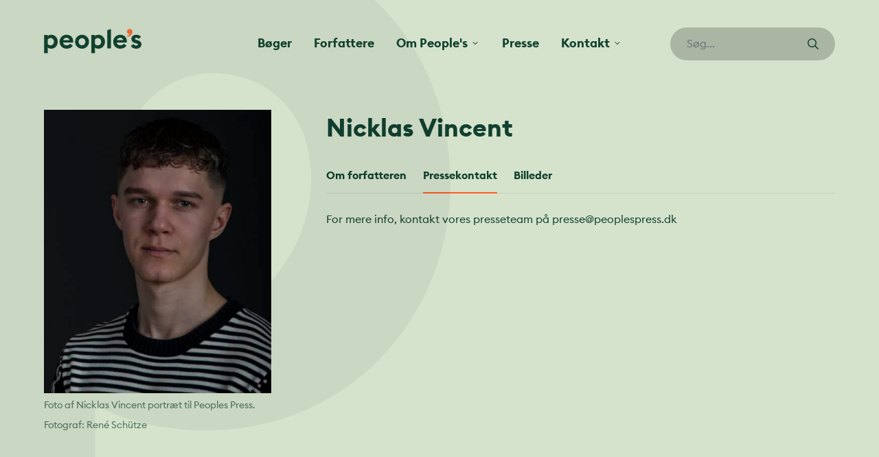

--- FILE ---
content_type: text/html; charset=UTF-8
request_url: https://peoplespress.dk/forfattere/nicklas-vincent-2/
body_size: 15237
content:
<!doctype html>
<html dir="ltr" lang="da">
<head>

	<meta charset="utf-8">
	<meta name="viewport" content="width=device-width, initial-scale=1, maximum-scale=1">

	
		<!-- All in One SEO 4.5.2.1 - aioseo.com -->
		<meta name="robots" content="max-image-preview:large" />
		<link rel="canonical" href="https://peoplespress.dk/forfattere/nicklas-vincent-2/" />
		<meta name="generator" content="All in One SEO (AIOSEO) 4.5.2.1" />
		<meta property="og:locale" content="da_DK" />
		<meta property="og:site_name" content="People&#039;s -" />
		<meta property="og:type" content="article" />
		<meta property="og:title" content="Nicklas Vincent - People&#039;s" />
		<meta property="og:url" content="https://peoplespress.dk/forfattere/nicklas-vincent-2/" />
		<meta property="article:published_time" content="2023-10-11T00:19:03+00:00" />
		<meta property="article:modified_time" content="2023-10-11T00:19:03+00:00" />
		<meta name="twitter:card" content="summary_large_image" />
		<meta name="twitter:title" content="Nicklas Vincent - People&#039;s" />
		<script type="application/ld+json" class="aioseo-schema">
			{"@context":"https:\/\/schema.org","@graph":[{"@type":"BreadcrumbList","@id":"https:\/\/peoplespress.dk\/forfattere\/nicklas-vincent-2\/#breadcrumblist","itemListElement":[{"@type":"ListItem","@id":"https:\/\/peoplespress.dk\/#listItem","position":1,"name":"Home","item":"https:\/\/peoplespress.dk\/","nextItem":"https:\/\/peoplespress.dk\/forfattere\/nicklas-vincent-2\/#listItem"},{"@type":"ListItem","@id":"https:\/\/peoplespress.dk\/forfattere\/nicklas-vincent-2\/#listItem","position":2,"name":"Nicklas Vincent","previousItem":"https:\/\/peoplespress.dk\/#listItem"}]},{"@type":"Organization","@id":"https:\/\/peoplespress.dk\/#organization","name":"People's","url":"https:\/\/peoplespress.dk\/"},{"@type":"Person","@id":"https:\/\/peoplespress.dk\/author\/mikkeltschentscher\/#author","url":"https:\/\/peoplespress.dk\/author\/mikkeltschentscher\/","name":"mikkeltschentscher","image":{"@type":"ImageObject","@id":"https:\/\/peoplespress.dk\/forfattere\/nicklas-vincent-2\/#authorImage","url":"https:\/\/secure.gravatar.com\/avatar\/ceba95279b935953a9ee866d35ffc01a?s=96&d=mm&r=g","width":96,"height":96,"caption":"mikkeltschentscher"}},{"@type":"WebPage","@id":"https:\/\/peoplespress.dk\/forfattere\/nicklas-vincent-2\/#webpage","url":"https:\/\/peoplespress.dk\/forfattere\/nicklas-vincent-2\/","name":"Nicklas Vincent - People's","inLanguage":"da-DK","isPartOf":{"@id":"https:\/\/peoplespress.dk\/#website"},"breadcrumb":{"@id":"https:\/\/peoplespress.dk\/forfattere\/nicklas-vincent-2\/#breadcrumblist"},"author":{"@id":"https:\/\/peoplespress.dk\/author\/mikkeltschentscher\/#author"},"creator":{"@id":"https:\/\/peoplespress.dk\/author\/mikkeltschentscher\/#author"},"image":{"@type":"ImageObject","url":"https:\/\/peoplespress.dk\/wp-content\/uploads\/2023\/08\/att62uxsoorjfcky2.jpg","@id":"https:\/\/peoplespress.dk\/forfattere\/nicklas-vincent-2\/#mainImage","width":2560,"height":3561,"caption":"Nicklas Vincent portr\u00e6t til Peoples Press."},"primaryImageOfPage":{"@id":"https:\/\/peoplespress.dk\/forfattere\/nicklas-vincent-2\/#mainImage"},"datePublished":"2023-10-11T00:19:03+02:00","dateModified":"2023-10-11T00:19:03+02:00"},{"@type":"WebSite","@id":"https:\/\/peoplespress.dk\/#website","url":"https:\/\/peoplespress.dk\/","name":"People's","inLanguage":"da-DK","publisher":{"@id":"https:\/\/peoplespress.dk\/#organization"}}]}
		</script>
		<!-- All in One SEO -->


	<!-- This site is optimized with the Yoast SEO plugin v21.7 - https://yoast.com/wordpress/plugins/seo/ -->
	<title>Nicklas Vincent - People&#039;s</title>
	<link rel="canonical" href="https://peoplespress.dk/forfattere/nicklas-vincent-2/" />
	<meta property="og:locale" content="da_DK" />
	<meta property="og:type" content="article" />
	<meta property="og:title" content="Nicklas Vincent - People&#039;s" />
	<meta property="og:url" content="https://peoplespress.dk/forfattere/nicklas-vincent-2/" />
	<meta property="og:site_name" content="People&#039;s" />
	<meta property="og:image" content="https://peoplespress.dk/wp-content/uploads/2023/08/att62uxsoorjfcky2-1438x2000.jpg" />
	<meta property="og:image:width" content="1438" />
	<meta property="og:image:height" content="2000" />
	<meta property="og:image:type" content="image/jpeg" />
	<meta name="twitter:card" content="summary_large_image" />
	<script type="application/ld+json" class="yoast-schema-graph">{"@context":"https://schema.org","@graph":[{"@type":"WebPage","@id":"https://peoplespress.dk/forfattere/nicklas-vincent-2/","url":"https://peoplespress.dk/forfattere/nicklas-vincent-2/","name":"Nicklas Vincent - People&#039;s","isPartOf":{"@id":"https://peoplespress.dk/#website"},"primaryImageOfPage":{"@id":"https://peoplespress.dk/forfattere/nicklas-vincent-2/#primaryimage"},"image":{"@id":"https://peoplespress.dk/forfattere/nicklas-vincent-2/#primaryimage"},"thumbnailUrl":"https://peoplespress.dk/wp-content/uploads/2023/08/att62uxsoorjfcky2.jpg","datePublished":"2023-10-11T00:19:03+00:00","dateModified":"2023-10-11T00:19:03+00:00","breadcrumb":{"@id":"https://peoplespress.dk/forfattere/nicklas-vincent-2/#breadcrumb"},"inLanguage":"da-DK","potentialAction":[{"@type":"ReadAction","target":["https://peoplespress.dk/forfattere/nicklas-vincent-2/"]}]},{"@type":"ImageObject","inLanguage":"da-DK","@id":"https://peoplespress.dk/forfattere/nicklas-vincent-2/#primaryimage","url":"https://peoplespress.dk/wp-content/uploads/2023/08/att62uxsoorjfcky2.jpg","contentUrl":"https://peoplespress.dk/wp-content/uploads/2023/08/att62uxsoorjfcky2.jpg","width":2560,"height":3561,"caption":"Nicklas Vincent portræt til Peoples Press."},{"@type":"BreadcrumbList","@id":"https://peoplespress.dk/forfattere/nicklas-vincent-2/#breadcrumb","itemListElement":[{"@type":"ListItem","position":1,"name":"Hjem","item":"https://peoplespress.dk/"},{"@type":"ListItem","position":2,"name":"Forfattere","item":"https://peoplespress.dk/forfattere/"},{"@type":"ListItem","position":3,"name":"Nicklas Vincent"}]},{"@type":"WebSite","@id":"https://peoplespress.dk/#website","url":"https://peoplespress.dk/","name":"People&#039;s","description":"","potentialAction":[{"@type":"SearchAction","target":{"@type":"EntryPoint","urlTemplate":"https://peoplespress.dk/?s={search_term_string}"},"query-input":"required name=search_term_string"}],"inLanguage":"da-DK"}]}</script>
	<!-- / Yoast SEO plugin. -->


<script type='application/javascript'>console.log('PixelYourSite Free version 9.4.7.1');</script>
		<!-- This site uses the Google Analytics by MonsterInsights plugin v9.11.1 - Using Analytics tracking - https://www.monsterinsights.com/ -->
							<script src="//www.googletagmanager.com/gtag/js?id=G-6M3TMHYVFR"  data-cfasync="false" data-wpfc-render="false" type="text/javascript" async></script>
			<script data-cfasync="false" data-wpfc-render="false" type="text/javascript">
				var mi_version = '9.11.1';
				var mi_track_user = true;
				var mi_no_track_reason = '';
								var MonsterInsightsDefaultLocations = {"page_location":"https:\/\/peoplespress.dk\/forfattere\/nicklas-vincent-2\/"};
								if ( typeof MonsterInsightsPrivacyGuardFilter === 'function' ) {
					var MonsterInsightsLocations = (typeof MonsterInsightsExcludeQuery === 'object') ? MonsterInsightsPrivacyGuardFilter( MonsterInsightsExcludeQuery ) : MonsterInsightsPrivacyGuardFilter( MonsterInsightsDefaultLocations );
				} else {
					var MonsterInsightsLocations = (typeof MonsterInsightsExcludeQuery === 'object') ? MonsterInsightsExcludeQuery : MonsterInsightsDefaultLocations;
				}

								var disableStrs = [
										'ga-disable-G-6M3TMHYVFR',
									];

				/* Function to detect opted out users */
				function __gtagTrackerIsOptedOut() {
					for (var index = 0; index < disableStrs.length; index++) {
						if (document.cookie.indexOf(disableStrs[index] + '=true') > -1) {
							return true;
						}
					}

					return false;
				}

				/* Disable tracking if the opt-out cookie exists. */
				if (__gtagTrackerIsOptedOut()) {
					for (var index = 0; index < disableStrs.length; index++) {
						window[disableStrs[index]] = true;
					}
				}

				/* Opt-out function */
				function __gtagTrackerOptout() {
					for (var index = 0; index < disableStrs.length; index++) {
						document.cookie = disableStrs[index] + '=true; expires=Thu, 31 Dec 2099 23:59:59 UTC; path=/';
						window[disableStrs[index]] = true;
					}
				}

				if ('undefined' === typeof gaOptout) {
					function gaOptout() {
						__gtagTrackerOptout();
					}
				}
								window.dataLayer = window.dataLayer || [];

				window.MonsterInsightsDualTracker = {
					helpers: {},
					trackers: {},
				};
				if (mi_track_user) {
					function __gtagDataLayer() {
						dataLayer.push(arguments);
					}

					function __gtagTracker(type, name, parameters) {
						if (!parameters) {
							parameters = {};
						}

						if (parameters.send_to) {
							__gtagDataLayer.apply(null, arguments);
							return;
						}

						if (type === 'event') {
														parameters.send_to = monsterinsights_frontend.v4_id;
							var hookName = name;
							if (typeof parameters['event_category'] !== 'undefined') {
								hookName = parameters['event_category'] + ':' + name;
							}

							if (typeof MonsterInsightsDualTracker.trackers[hookName] !== 'undefined') {
								MonsterInsightsDualTracker.trackers[hookName](parameters);
							} else {
								__gtagDataLayer('event', name, parameters);
							}
							
						} else {
							__gtagDataLayer.apply(null, arguments);
						}
					}

					__gtagTracker('js', new Date());
					__gtagTracker('set', {
						'developer_id.dZGIzZG': true,
											});
					if ( MonsterInsightsLocations.page_location ) {
						__gtagTracker('set', MonsterInsightsLocations);
					}
										__gtagTracker('config', 'G-6M3TMHYVFR', {"forceSSL":"true","link_attribution":"true"} );
										window.gtag = __gtagTracker;										(function () {
						/* https://developers.google.com/analytics/devguides/collection/analyticsjs/ */
						/* ga and __gaTracker compatibility shim. */
						var noopfn = function () {
							return null;
						};
						var newtracker = function () {
							return new Tracker();
						};
						var Tracker = function () {
							return null;
						};
						var p = Tracker.prototype;
						p.get = noopfn;
						p.set = noopfn;
						p.send = function () {
							var args = Array.prototype.slice.call(arguments);
							args.unshift('send');
							__gaTracker.apply(null, args);
						};
						var __gaTracker = function () {
							var len = arguments.length;
							if (len === 0) {
								return;
							}
							var f = arguments[len - 1];
							if (typeof f !== 'object' || f === null || typeof f.hitCallback !== 'function') {
								if ('send' === arguments[0]) {
									var hitConverted, hitObject = false, action;
									if ('event' === arguments[1]) {
										if ('undefined' !== typeof arguments[3]) {
											hitObject = {
												'eventAction': arguments[3],
												'eventCategory': arguments[2],
												'eventLabel': arguments[4],
												'value': arguments[5] ? arguments[5] : 1,
											}
										}
									}
									if ('pageview' === arguments[1]) {
										if ('undefined' !== typeof arguments[2]) {
											hitObject = {
												'eventAction': 'page_view',
												'page_path': arguments[2],
											}
										}
									}
									if (typeof arguments[2] === 'object') {
										hitObject = arguments[2];
									}
									if (typeof arguments[5] === 'object') {
										Object.assign(hitObject, arguments[5]);
									}
									if ('undefined' !== typeof arguments[1].hitType) {
										hitObject = arguments[1];
										if ('pageview' === hitObject.hitType) {
											hitObject.eventAction = 'page_view';
										}
									}
									if (hitObject) {
										action = 'timing' === arguments[1].hitType ? 'timing_complete' : hitObject.eventAction;
										hitConverted = mapArgs(hitObject);
										__gtagTracker('event', action, hitConverted);
									}
								}
								return;
							}

							function mapArgs(args) {
								var arg, hit = {};
								var gaMap = {
									'eventCategory': 'event_category',
									'eventAction': 'event_action',
									'eventLabel': 'event_label',
									'eventValue': 'event_value',
									'nonInteraction': 'non_interaction',
									'timingCategory': 'event_category',
									'timingVar': 'name',
									'timingValue': 'value',
									'timingLabel': 'event_label',
									'page': 'page_path',
									'location': 'page_location',
									'title': 'page_title',
									'referrer' : 'page_referrer',
								};
								for (arg in args) {
																		if (!(!args.hasOwnProperty(arg) || !gaMap.hasOwnProperty(arg))) {
										hit[gaMap[arg]] = args[arg];
									} else {
										hit[arg] = args[arg];
									}
								}
								return hit;
							}

							try {
								f.hitCallback();
							} catch (ex) {
							}
						};
						__gaTracker.create = newtracker;
						__gaTracker.getByName = newtracker;
						__gaTracker.getAll = function () {
							return [];
						};
						__gaTracker.remove = noopfn;
						__gaTracker.loaded = true;
						window['__gaTracker'] = __gaTracker;
					})();
									} else {
										console.log("");
					(function () {
						function __gtagTracker() {
							return null;
						}

						window['__gtagTracker'] = __gtagTracker;
						window['gtag'] = __gtagTracker;
					})();
									}
			</script>
							<!-- / Google Analytics by MonsterInsights -->
		<link rel='stylesheet' id='sbr_styles-css' href='https://peoplespress.dk/wp-content/plugins/reviews-feed/assets/css/sbr-styles.css?ver=1.1' type='text/css' media='all' />
<link rel='stylesheet' id='sbi_styles-css' href='https://peoplespress.dk/wp-content/plugins/instagram-feed/css/sbi-styles.min.css?ver=6.2.7' type='text/css' media='all' />
<link rel='stylesheet' id='qligg-swiper-css' href='https://peoplespress.dk/wp-content/plugins/insta-gallery/assets/frontend/swiper/swiper.min.css?ver=4.2.5' type='text/css' media='all' />
<link rel='stylesheet' id='qligg-frontend-css' href='https://peoplespress.dk/wp-content/plugins/insta-gallery/build/frontend/css/style.css?ver=4.2.5' type='text/css' media='all' />
<link rel='stylesheet' id='buttons-css' href='https://peoplespress.dk/wp-includes/css/buttons.min.css?ver=6.6.4' type='text/css' media='all' />
<link rel='stylesheet' id='dashicons-css' href='https://peoplespress.dk/wp-includes/css/dashicons.min.css?ver=6.6.4' type='text/css' media='all' />
<link rel='stylesheet' id='mediaelement-css' href='https://peoplespress.dk/wp-includes/js/mediaelement/mediaelementplayer-legacy.min.css?ver=4.2.17' type='text/css' media='all' />
<link rel='stylesheet' id='wp-mediaelement-css' href='https://peoplespress.dk/wp-includes/js/mediaelement/wp-mediaelement.min.css?ver=6.6.4' type='text/css' media='all' />
<link rel='stylesheet' id='media-views-css' href='https://peoplespress.dk/wp-includes/css/media-views.min.css?ver=6.6.4' type='text/css' media='all' />
<link rel='stylesheet' id='wp-components-css' href='https://peoplespress.dk/wp-includes/css/dist/components/style.min.css?ver=6.6.4' type='text/css' media='all' />
<link rel='stylesheet' id='wp-preferences-css' href='https://peoplespress.dk/wp-includes/css/dist/preferences/style.min.css?ver=6.6.4' type='text/css' media='all' />
<link rel='stylesheet' id='wp-block-editor-css' href='https://peoplespress.dk/wp-includes/css/dist/block-editor/style.min.css?ver=6.6.4' type='text/css' media='all' />
<link rel='stylesheet' id='wp-reusable-blocks-css' href='https://peoplespress.dk/wp-includes/css/dist/reusable-blocks/style.min.css?ver=6.6.4' type='text/css' media='all' />
<link rel='stylesheet' id='wp-patterns-css' href='https://peoplespress.dk/wp-includes/css/dist/patterns/style.min.css?ver=6.6.4' type='text/css' media='all' />
<link rel='stylesheet' id='wp-editor-css' href='https://peoplespress.dk/wp-includes/css/dist/editor/style.min.css?ver=6.6.4' type='text/css' media='all' />
<link rel='stylesheet' id='qligg-backend-css' href='https://peoplespress.dk/wp-content/plugins/insta-gallery/build/backend/css/style.css?ver=4.2.5' type='text/css' media='all' />
<style id='classic-theme-styles-inline-css' type='text/css'>
/*! This file is auto-generated */
.wp-block-button__link{color:#fff;background-color:#32373c;border-radius:9999px;box-shadow:none;text-decoration:none;padding:calc(.667em + 2px) calc(1.333em + 2px);font-size:1.125em}.wp-block-file__button{background:#32373c;color:#fff;text-decoration:none}
</style>
<style id='global-styles-inline-css' type='text/css'>
:root{--wp--preset--aspect-ratio--square: 1;--wp--preset--aspect-ratio--4-3: 4/3;--wp--preset--aspect-ratio--3-4: 3/4;--wp--preset--aspect-ratio--3-2: 3/2;--wp--preset--aspect-ratio--2-3: 2/3;--wp--preset--aspect-ratio--16-9: 16/9;--wp--preset--aspect-ratio--9-16: 9/16;--wp--preset--gradient--vivid-cyan-blue-to-vivid-purple: linear-gradient(135deg,rgba(6,147,227,1) 0%,rgb(155,81,224) 100%);--wp--preset--gradient--light-green-cyan-to-vivid-green-cyan: linear-gradient(135deg,rgb(122,220,180) 0%,rgb(0,208,130) 100%);--wp--preset--gradient--luminous-vivid-amber-to-luminous-vivid-orange: linear-gradient(135deg,rgba(252,185,0,1) 0%,rgba(255,105,0,1) 100%);--wp--preset--gradient--luminous-vivid-orange-to-vivid-red: linear-gradient(135deg,rgba(255,105,0,1) 0%,rgb(207,46,46) 100%);--wp--preset--gradient--very-light-gray-to-cyan-bluish-gray: linear-gradient(135deg,rgb(238,238,238) 0%,rgb(169,184,195) 100%);--wp--preset--gradient--cool-to-warm-spectrum: linear-gradient(135deg,rgb(74,234,220) 0%,rgb(151,120,209) 20%,rgb(207,42,186) 40%,rgb(238,44,130) 60%,rgb(251,105,98) 80%,rgb(254,248,76) 100%);--wp--preset--gradient--blush-light-purple: linear-gradient(135deg,rgb(255,206,236) 0%,rgb(152,150,240) 100%);--wp--preset--gradient--blush-bordeaux: linear-gradient(135deg,rgb(254,205,165) 0%,rgb(254,45,45) 50%,rgb(107,0,62) 100%);--wp--preset--gradient--luminous-dusk: linear-gradient(135deg,rgb(255,203,112) 0%,rgb(199,81,192) 50%,rgb(65,88,208) 100%);--wp--preset--gradient--pale-ocean: linear-gradient(135deg,rgb(255,245,203) 0%,rgb(182,227,212) 50%,rgb(51,167,181) 100%);--wp--preset--gradient--electric-grass: linear-gradient(135deg,rgb(202,248,128) 0%,rgb(113,206,126) 100%);--wp--preset--gradient--midnight: linear-gradient(135deg,rgb(2,3,129) 0%,rgb(40,116,252) 100%);--wp--preset--font-size--small: 13px;--wp--preset--font-size--medium: 20px;--wp--preset--font-size--large: 36px;--wp--preset--font-size--x-large: 42px;--wp--preset--font-size--lead: 22px;--wp--preset--spacing--20: 0.44rem;--wp--preset--spacing--30: 0.67rem;--wp--preset--spacing--40: 1rem;--wp--preset--spacing--50: 1.5rem;--wp--preset--spacing--60: 2.25rem;--wp--preset--spacing--70: 3.38rem;--wp--preset--spacing--80: 5.06rem;--wp--preset--shadow--natural: 6px 6px 9px rgba(0, 0, 0, 0.2);--wp--preset--shadow--deep: 12px 12px 50px rgba(0, 0, 0, 0.4);--wp--preset--shadow--sharp: 6px 6px 0px rgba(0, 0, 0, 0.2);--wp--preset--shadow--outlined: 6px 6px 0px -3px rgba(255, 255, 255, 1), 6px 6px rgba(0, 0, 0, 1);--wp--preset--shadow--crisp: 6px 6px 0px rgba(0, 0, 0, 1);}:where(.is-layout-flex){gap: 0.5em;}:where(.is-layout-grid){gap: 0.5em;}body .is-layout-flex{display: flex;}.is-layout-flex{flex-wrap: wrap;align-items: center;}.is-layout-flex > :is(*, div){margin: 0;}body .is-layout-grid{display: grid;}.is-layout-grid > :is(*, div){margin: 0;}:where(.wp-block-columns.is-layout-flex){gap: 2em;}:where(.wp-block-columns.is-layout-grid){gap: 2em;}:where(.wp-block-post-template.is-layout-flex){gap: 1.25em;}:where(.wp-block-post-template.is-layout-grid){gap: 1.25em;}.has-vivid-cyan-blue-to-vivid-purple-gradient-background{background: var(--wp--preset--gradient--vivid-cyan-blue-to-vivid-purple) !important;}.has-light-green-cyan-to-vivid-green-cyan-gradient-background{background: var(--wp--preset--gradient--light-green-cyan-to-vivid-green-cyan) !important;}.has-luminous-vivid-amber-to-luminous-vivid-orange-gradient-background{background: var(--wp--preset--gradient--luminous-vivid-amber-to-luminous-vivid-orange) !important;}.has-luminous-vivid-orange-to-vivid-red-gradient-background{background: var(--wp--preset--gradient--luminous-vivid-orange-to-vivid-red) !important;}.has-very-light-gray-to-cyan-bluish-gray-gradient-background{background: var(--wp--preset--gradient--very-light-gray-to-cyan-bluish-gray) !important;}.has-cool-to-warm-spectrum-gradient-background{background: var(--wp--preset--gradient--cool-to-warm-spectrum) !important;}.has-blush-light-purple-gradient-background{background: var(--wp--preset--gradient--blush-light-purple) !important;}.has-blush-bordeaux-gradient-background{background: var(--wp--preset--gradient--blush-bordeaux) !important;}.has-luminous-dusk-gradient-background{background: var(--wp--preset--gradient--luminous-dusk) !important;}.has-pale-ocean-gradient-background{background: var(--wp--preset--gradient--pale-ocean) !important;}.has-electric-grass-gradient-background{background: var(--wp--preset--gradient--electric-grass) !important;}.has-midnight-gradient-background{background: var(--wp--preset--gradient--midnight) !important;}.has-small-font-size{font-size: var(--wp--preset--font-size--small) !important;}.has-medium-font-size{font-size: var(--wp--preset--font-size--medium) !important;}.has-large-font-size{font-size: var(--wp--preset--font-size--large) !important;}.has-x-large-font-size{font-size: var(--wp--preset--font-size--x-large) !important;}
:where(.wp-block-post-template.is-layout-flex){gap: 1.25em;}:where(.wp-block-post-template.is-layout-grid){gap: 1.25em;}
:where(.wp-block-columns.is-layout-flex){gap: 2em;}:where(.wp-block-columns.is-layout-grid){gap: 2em;}
:root :where(.wp-block-pullquote){font-size: 1.5em;line-height: 1.6;}
</style>
<link rel='stylesheet' id='ctf_styles-css' href='https://peoplespress.dk/wp-content/plugins/custom-twitter-feeds/css/ctf-styles.min.css?ver=2.2.1' type='text/css' media='all' />
<link rel='stylesheet' id='cff-css' href='https://peoplespress.dk/wp-content/plugins/custom-facebook-feed/assets/css/cff-style.min.css?ver=4.2.1' type='text/css' media='all' />
<link rel='stylesheet' id='sb-font-awesome-css' href='https://maxcdn.bootstrapcdn.com/font-awesome/4.7.0/css/font-awesome.min.css?ver=6.6.4' type='text/css' media='all' />
<link rel='stylesheet' id='app-css' href='https://peoplespress.dk/wp-content/themes/peoplespress.dk/dist/styles/app.min.css?ver=0.9.9' type='text/css' media='all' />
<script type="text/javascript" src="https://peoplespress.dk/wp-content/plugins/google-analytics-for-wordpress/assets/js/frontend-gtag.min.js?ver=9.11.1" id="monsterinsights-frontend-script-js" async="async" data-wp-strategy="async"></script>
<script data-cfasync="false" data-wpfc-render="false" type="text/javascript" id='monsterinsights-frontend-script-js-extra'>/* <![CDATA[ */
var monsterinsights_frontend = {"js_events_tracking":"true","download_extensions":"doc,pdf,ppt,zip,xls,docx,pptx,xlsx","inbound_paths":"[{\"path\":\"\\\/go\\\/\",\"label\":\"affiliate\"},{\"path\":\"\\\/recommend\\\/\",\"label\":\"affiliate\"}]","home_url":"https:\/\/peoplespress.dk","hash_tracking":"false","v4_id":"G-6M3TMHYVFR"};/* ]]> */
</script>
<script type="text/javascript" src="https://peoplespress.dk/wp-includes/js/jquery/jquery.min.js?ver=3.7.1" id="jquery-core-js"></script>
<script type="text/javascript" src="https://peoplespress.dk/wp-includes/js/jquery/jquery-migrate.min.js?ver=3.4.1" id="jquery-migrate-js"></script>
<script type="text/javascript" src="https://peoplespress.dk/wp-content/plugins/pixelyoursite/dist/scripts/jquery.bind-first-0.2.3.min.js?ver=6.6.4" id="jquery-bind-first-js"></script>
<script type="text/javascript" src="https://peoplespress.dk/wp-content/plugins/pixelyoursite/dist/scripts/js.cookie-2.1.3.min.js?ver=2.1.3" id="js-cookie-pys-js"></script>
<script type="text/javascript" id="pys-js-extra">
/* <![CDATA[ */
var pysOptions = {"staticEvents":{"facebook":{"init_event":[{"delay":0,"type":"static","name":"PageView","pixelIds":["2182113018719293"],"eventID":"74e5d4b9-867c-4499-91ce-10116f2fb4db","params":{"page_title":"Nicklas Vincent","post_type":"pp_author","post_id":90187,"plugin":"PixelYourSite","user_role":"guest","event_url":"peoplespress.dk\/forfattere\/nicklas-vincent-2\/"},"e_id":"init_event","ids":[],"hasTimeWindow":false,"timeWindow":0,"woo_order":"","edd_order":""}]}},"dynamicEvents":[],"triggerEvents":[],"triggerEventTypes":[],"facebook":{"pixelIds":["2182113018719293"],"advancedMatching":[],"advancedMatchingEnabled":true,"removeMetadata":false,"contentParams":{"post_type":"pp_author","post_id":90187,"content_name":"Nicklas Vincent","tags":"","categories":[]},"commentEventEnabled":true,"wooVariableAsSimple":false,"downloadEnabled":true,"formEventEnabled":true,"serverApiEnabled":true,"wooCRSendFromServer":false,"send_external_id":null},"debug":"","siteUrl":"https:\/\/peoplespress.dk","ajaxUrl":"https:\/\/peoplespress.dk\/wp-admin\/admin-ajax.php","ajax_event":"a54d334da5","enable_remove_download_url_param":"1","cookie_duration":"7","last_visit_duration":"60","enable_success_send_form":"","ajaxForServerEvent":"1","send_external_id":"1","external_id_expire":"180","gdpr":{"ajax_enabled":false,"all_disabled_by_api":false,"facebook_disabled_by_api":false,"analytics_disabled_by_api":false,"google_ads_disabled_by_api":false,"pinterest_disabled_by_api":false,"bing_disabled_by_api":false,"externalID_disabled_by_api":false,"facebook_prior_consent_enabled":true,"analytics_prior_consent_enabled":true,"google_ads_prior_consent_enabled":null,"pinterest_prior_consent_enabled":true,"bing_prior_consent_enabled":true,"cookiebot_integration_enabled":false,"cookiebot_facebook_consent_category":"marketing","cookiebot_analytics_consent_category":"statistics","cookiebot_tiktok_consent_category":"marketing","cookiebot_google_ads_consent_category":null,"cookiebot_pinterest_consent_category":"marketing","cookiebot_bing_consent_category":"marketing","consent_magic_integration_enabled":false,"real_cookie_banner_integration_enabled":false,"cookie_notice_integration_enabled":false,"cookie_law_info_integration_enabled":false},"cookie":{"disabled_all_cookie":false,"disabled_advanced_form_data_cookie":false,"disabled_landing_page_cookie":false,"disabled_first_visit_cookie":false,"disabled_trafficsource_cookie":false,"disabled_utmTerms_cookie":false,"disabled_utmId_cookie":false},"woo":{"enabled":false},"edd":{"enabled":false}};
/* ]]> */
</script>
<script type="text/javascript" src="https://peoplespress.dk/wp-content/plugins/pixelyoursite/dist/scripts/public.js?ver=9.4.7.1" id="pys-js"></script>
<script src="https://peoplespress.dk/wp-content/themes/peoplespress.dk/assets/scripts/alpinejs-persist.min.js?ver=0.9.9" defer="defer" type="text/javascript"></script>
<script src="https://peoplespress.dk/wp-content/themes/peoplespress.dk/assets/scripts/alpinejs-intersect.min.js?ver=0.9.9" defer="defer" type="text/javascript"></script>
<script src="https://peoplespress.dk/wp-content/themes/peoplespress.dk/assets/scripts/alpinejs.min.js?ver=0.9.9" defer="defer" type="text/javascript"></script>
<meta name="generator" content="Elementor 3.18.2; features: e_dom_optimization, e_optimized_assets_loading, e_optimized_css_loading, additional_custom_breakpoints, block_editor_assets_optimize, e_image_loading_optimization; settings: css_print_method-external, google_font-enabled, font_display-auto">
		<style>
			.algolia-search-highlight {
				background-color: #fffbcc;
				border-radius: 2px;
				font-style: normal;
			}
		</style>
		<link rel="icon" href="https://peoplespress.dk/wp-content/uploads/2022/01/cropped-favicon.png" sizes="32x32" />
<link rel="icon" href="https://peoplespress.dk/wp-content/uploads/2022/01/cropped-favicon.png" sizes="192x192" />
<link rel="apple-touch-icon" href="https://peoplespress.dk/wp-content/uploads/2022/01/cropped-favicon.png" />
<meta name="msapplication-TileImage" content="https://peoplespress.dk/wp-content/uploads/2022/01/cropped-favicon.png" />
		<style type="text/css" id="wp-custom-css">
			.single-pp_author main .object-cover.wp-post-image {
	object-position: top;
}		</style>
		<style id="wpforms-css-vars-root">
				:root {
					--wpforms-field-border-radius: 3px;
--wpforms-field-background-color: #ffffff;
--wpforms-field-border-color: rgba( 0, 0, 0, 0.25 );
--wpforms-field-text-color: rgba( 0, 0, 0, 0.7 );
--wpforms-label-color: rgba( 0, 0, 0, 0.85 );
--wpforms-label-sublabel-color: rgba( 0, 0, 0, 0.55 );
--wpforms-label-error-color: #d63637;
--wpforms-button-border-radius: 3px;
--wpforms-button-background-color: #066aab;
--wpforms-button-text-color: #ffffff;
--wpforms-field-size-input-height: 43px;
--wpforms-field-size-input-spacing: 15px;
--wpforms-field-size-font-size: 16px;
--wpforms-field-size-line-height: 19px;
--wpforms-field-size-padding-h: 14px;
--wpforms-field-size-checkbox-size: 16px;
--wpforms-field-size-sublabel-spacing: 5px;
--wpforms-field-size-icon-size: 1;
--wpforms-label-size-font-size: 16px;
--wpforms-label-size-line-height: 19px;
--wpforms-label-size-sublabel-font-size: 14px;
--wpforms-label-size-sublabel-line-height: 17px;
--wpforms-button-size-font-size: 17px;
--wpforms-button-size-height: 41px;
--wpforms-button-size-padding-h: 15px;
--wpforms-button-size-margin-top: 10px;

				}
			</style>
	<link rel="icon" type="image/svg+xml" href="https://peoplespress.dk/wp-content/themes/peoplespress.dk/assets/favicon/icon.svg">

</head>
<body class="pp_author-template-default single single-pp_author postid-90187 elementor-default elementor-kit-88321">

	
<header class="overflow-x-hidden" x-data="{ atTop: true, navOpen: false, searchOpen: false }" x-on:scroll.window="atTop = (window.pageYOffset > 0) ? false : true;" @keydown.window.escape="navOpen = false, searchOpen = false">


	<aside x-cloak>
		<div x-cloak x-show="navOpen" class="fixed inset-0 flex z-50 lg:hidden h-screen overflow-hidden" x-ref="dialog" role="dialog" aria-modal="true" x-cloak>

			<div x-show="navOpen"
				x-transition:enter="transition-opacity ease-linear duration-300"
				x-transition:enter-start="opacity-0"
				x-transition:enter-end="opacity-100"
				x-transition:leave="transition-opacity ease-linear duration-300"
				x-transition:leave-start="opacity-100"
				x-transition:leave-end="opacity-0"
				class="fixed inset-0 bg-black/60"
				@click="navOpen = false"
				aria-hidden="true"
				x-cloak></div>

			<div
				x-show="navOpen"
				x-transition:enter="transition ease-in-out duration-300 transform"
				x-transition:enter-start="-translate-x-full"
				x-transition:enter-end="translate-x-0"
				x-transition:leave="transition ease-in-out duration-300 transform"
				x-transition:leave-start="translate-x-0"
				x-transition:leave-end="-translate-x-full"
				class="relative flex-1 flex flex-col w-full  z-50 bg-white max-w-[90vw]"
				x-cloak>
				<div class="container px-8 flex-1 h-0 overflow-y-auto">
					<div class="py-6 flex flex-col justify-center">

						<button class="flex items-center lg:hidden justify-center w-8 h-8 -ml-3" @click="navOpen = !navOpen; searchOpen = false;">
							<span class="sr-only">Luk navigation</span>
							<svg class="currentColor" width="25" height="25" aria-hidden="true" role="img" focusable="false" aria-hidden="true" focusable="false" data-prefix="fal" data-icon="times" class="svg-inline--fa fa-times fa-w-10" role="img" xmlns="http://www.w3.org/2000/svg" viewBox="0 0 320 512"><path fill="currentColor" d="M193.94 256L296.5 153.44l21.15-21.15c3.12-3.12 3.12-8.19 0-11.31l-22.63-22.63c-3.12-3.12-8.19-3.12-11.31 0L160 222.06 36.29 98.34c-3.12-3.12-8.19-3.12-11.31 0L2.34 120.97c-3.12 3.12-3.12 8.19 0 11.31L126.06 256 2.34 379.71c-3.12 3.12-3.12 8.19 0 11.31l22.63 22.63c3.12 3.12 8.19 3.12 11.31 0L160 289.94 262.56 392.5l21.15 21.15c3.12 3.12 8.19 3.12 11.31 0l22.63-22.63c3.12-3.12 3.12-8.19 0-11.31L193.94 256z"></path></svg>						</button>

						<nav class="menu-primaer-menu-container"><ul id="aside-menu" class="flex flex-col mt-6">
				<a href='https://peoplespress.dk/boger/' class='transition block text-2xl py-1.5 font-bold'>
					Bøger
				</a></li>
				<a href='https://peoplespress.dk/forfattere/' class='transition block text-2xl py-1.5 font-bold'>
					Forfattere
				</a></li><li x-data='{ open: false }'>
				<button href='#' class='transition block text-2xl py-1.5 font-bold flex items-center focus:outline-none' @click='open = !open'>
					<span class='mr-2' >Om People's</span>
					<span x-show='!open'><svg class="fill-current" width="12" height="16" aria-hidden="true" role="img" focusable="false" xmlns="http://www.w3.org/2000/svg" fill="none" viewBox="0 0 15 15"><path stroke="currentColor" d="M7.5 2e-8V15M15 7.5H-4e-8"/></svg></span>
					<span x-cloak x-show='open'><svg class="fill-current" width="12" height="16" aria-hidden="true" role="img" focusable="false" fill="none" xmlns="http://www.w3.org/2000/svg" viewBox="0 0 12 2"><path d="M11.75.25H.25C.09375.25 0 .375 0 .5v1c0 .15625.09375.25.25.25h11.5c.125 0 .25-.09375.25-.25v-1c0-.125-.125-.25-.25-.25z" fill="currentColor"/></svg></span>
				</button>


            		<div x-cloak x-show='open' class='relative mt-2 mb-6' x-transition:enter='opacity-0 transition ease-in-out duration-300 sm:duration-300' x-transition:enter-start='opacity-0 ' x-transition:enter-end='opacity-100' x-transition:leave='transition ease-in-out duration-300' x-transition:leave-start='opacity-100' x-transition:leave-end='opacity-0' x-ref='submenu'>


                <ul><li class=''>
			<a class='transition block text-sm pl-4 py-1' href='https://peoplespress.dk/p-for-peoples/'>
				<span>P for People’s</span>
			</a></li><li class=''>
			<a class='transition block text-sm pl-4 py-1' href='https://peoplespress.dk/foreign-rights/'>
				<span>Foreign Rights</span>
			</a></li><li class=''>
			<a class='transition block text-sm pl-4 py-1' href='https://peoplespress.dk/praktik-hos-peoples/'>
				<span>Praktik</span>
			</a></li><li class=''>
			<a class='transition block text-sm pl-4 py-1' href='https://peoplespress.dk/privatlivspolitik/'>
				<span>Privatlivspolitik</span>
			</a></li><li class=''>
			<a class='transition block text-sm pl-4 py-1' href='https://peoplespress.dk/debatregler-for-peoples-sociale-medier/'>
				<span>Debatregler for People’s sociale medier</span>
			</a></li></ul></div></li>
				<a href='https://peoplespress.dk/presse/' class='transition block text-2xl py-1.5 font-bold'>
					Presse
				</a></li><li x-data='{ open: false }'>
				<button href='https://peoplespress.dk/kontakt/' class='transition block text-2xl py-1.5 font-bold flex items-center focus:outline-none' @click='open = !open'>
					<span class='mr-2' >Kontakt</span>
					<span x-show='!open'><svg class="fill-current" width="12" height="16" aria-hidden="true" role="img" focusable="false" xmlns="http://www.w3.org/2000/svg" fill="none" viewBox="0 0 15 15"><path stroke="currentColor" d="M7.5 2e-8V15M15 7.5H-4e-8"/></svg></span>
					<span x-cloak x-show='open'><svg class="fill-current" width="12" height="16" aria-hidden="true" role="img" focusable="false" fill="none" xmlns="http://www.w3.org/2000/svg" viewBox="0 0 12 2"><path d="M11.75.25H.25C.09375.25 0 .375 0 .5v1c0 .15625.09375.25.25.25h11.5c.125 0 .25-.09375.25-.25v-1c0-.125-.125-.25-.25-.25z" fill="currentColor"/></svg></span>
				</button>


            		<div x-cloak x-show='open' class='relative mt-2 mb-6' x-transition:enter='opacity-0 transition ease-in-out duration-300 sm:duration-300' x-transition:enter-start='opacity-0 ' x-transition:enter-end='opacity-100' x-transition:leave='transition ease-in-out duration-300' x-transition:leave-start='opacity-100' x-transition:leave-end='opacity-0' x-ref='submenu'>


                <ul><li class=''>
			<a class='transition block text-sm pl-4 py-1' href='https://peoplespress.dk/kontakt/'>
				<span>Medarbejdere</span>
			</a></li><li class=''>
			<a class='transition block text-sm pl-4 py-1' href='https://peoplespress.dk/manuskriptindsendelse/'>
				<span>Manuskriptindsendelse</span>
			</a></li></ul></div></li></ul></nav>
						<div class="mt-12 text-black/50 space-y-1">
							<p>CVR: 26608694</p>							<p>Store Kongensgade 132, 1. sal </p>							<p>DK - 1264 København K</p>
							<p><a class="hover:underpne" href="mailto:info@peoplespress.dk">info@peoplespress.dk</a></p>						</div>

													<div class="mt-8 text-black/50">
								<p>
									<a class="hover:underline" href="https://peoplespress.dk/privatlivspolitik/">
										Cookie- og privatlivspolitik
									</a>
									.
								</p>
							</div>
						
						<div class="mt-8">
							<p>Besøg også</p>

							<nav class="menu-sekundaer-menu-container"><ul id="aside-menu" class="flex flex-col pb-24 mt-2"><li class=""><a class="transition block  text-sm py-0.5" href="https://www.mofibo.dk">www.mofibo.dk</a></li>
</ul></nav>						</div>



					</div>
				</div>
			</div>
		</div>
	</aside>


	<nav class="text-black text-green-dark fixed shadow-none text-lg top-0 w-full py-6 lg:py-10 flex justify-between items-center  z-40 print:hidden  transition-all duration-500 " :class="{'!text-black !bg-white shadow-xl lg:!py-4': !atTop, 'border-gray-lighter': !navOpen}">



		<div class="container flex items-center justify-between text-current">


			<div class="flex items-center">

				<button class="flex items-center lg:hidden justify-center w-8 h-8 z-50" @click="navOpen = !navOpen; searchOpen = false;">
					<span class="sr-only">Åben navigation</span>
					<svg class="currentColor" width="25" height="25" aria-hidden="true" role="img" focusable="false" xmlns="http://www.w3.org/2000/svg" class="w-6 h-6" fill="none" viewBox="0 0 24 24" stroke="currentColor"><path stroke-linecap="round" stroke-linejoin="round" stroke-width="2" d="M4 6h16M4 12h16M4 18h7" /></svg>				</button>

			</div>

			<div class="w-full flex justify-center items-center lg:block lg:w-1/4">
				<a href="https://peoplespress.dk" class="inline-block hover:opacity-80 transition-opacity">
					<svg class="w-auto h-7 lg:h-9" xmlns="http://www.w3.org/2000/svg" viewBox="0 0 150 38">
						<g fill="none" fill-rule="evenodd">
							<path fill="currentColor" d="M44.9372624 19.2176806c0-6.6444867-4.7338403-10.09505703-10.0950571-10.09505703-6.2452471 0-10.8079848 4.64828893-10.8079848 10.72243343 0 6.4733841 4.7623574 10.7224335 10.865019 10.7224335 4.3346008 0 7.6425856-1.8536122 9.553232-4.6197719l-4.1920152-3.108365c-.9125476 1.3973384-2.7661597 2.595057-5.3041825 2.595057-2.7091255 0-5.1330799-1.5399239-5.4752852-4.2775665H44.851711a17.80037682 17.80037682 0 0 0 .0855514-1.9391635Zm-15.2281369-1.8821293c.513308-2.5095057 2.851711-3.5646388 4.9619772-3.5646388 2.1102661 0 4.134981 1.1406845 4.6482889 3.5646388h-9.6102661ZM58.5114068 9.12547529c-5.9104702.04715951-10.6681081 4.86843781-10.636731 10.77901291.0313772 5.9105752 4.8399344 10.6810699 10.7505722 10.6654754 5.9106379-.0155946 10.6939555-4.8113965 10.6941436-10.7220549.000091-2.8586511-1.1413269-5.5989896-3.1707144-7.6123134-2.0293875-2.0133237-4.7787102-3.1329284-7.6372704-3.11012001Zm0 16.16920151c-2.9372623 0-5.1330798-2.2813688-5.1330798-5.4467681 0-3.1653992 2.1958175-5.4752851 5.1330798-5.4752851 2.9372624 0 5.1045628 2.3098859 5.1045628 5.4752851 0 3.1653993-2.1387833 5.4439164-5.1045628 5.4439164v.0028517ZM83.8403042 9.12547529c-2.2243346 0-4.1634981.82699619-5.3897339 2.08174901V9.58174905h-5.6178707V37.3574144h5.6178707v-8.6121673c1.1977187 1.0836502 3.079848 1.8250951 5.2471483 1.8250951 6.0741445 0 10.1520913-4.9904943 10.1520913-10.7224335 0-5.7319391-4.0209126-10.72243341-10.0095057-10.72243341Zm-.9695818 16.31178711c-2.1673003 0-3.4790874-.9410647-4.4201521-2.2813689V16.480038c.9410647-1.2832699 2.2528518-2.2243346 4.4201521-2.2243346 3.0798479 0 5.1901141 2.5380228 5.1901141 5.5893536s-2.1159696 5.5893536-5.1958175 5.5893536l.0057034.0028518Z" fill="#000" fill-rule="nonzero" />
							<path fill="currentColor" d="M97.4087452 2.19296578 103.055133.13973384V30.1112167h-5.6463878z" />
							<path fill="currentColor" d="M127.494297 19.2176806c0-6.6444867-4.733841-10.09505703-10.123575-10.09505703-6.245247 0-10.779467 4.64828893-10.779467 10.72243343 0 6.4733841 4.762357 10.7224335 10.865019 10.7224335 4.306083 0 7.642585-1.8536122 9.524715-4.6197719l-4.192016-3.108365c-.88403 1.3973384-2.737642 2.595057-5.275665 2.595057-2.709125 0-5.13308-1.5399239-5.475285-4.2775665h15.370722c.063765-.6443507.092325-1.2917008.085552-1.9391635Zm-15.256654-1.8821293c.541825-2.5095057 2.880228-3.5646388 4.990494-3.5646388s4.134981 1.1406845 4.619772 3.5646388h-9.610266Z" fill-rule="nonzero" />
							<path fill="currentColor" d="M142.152091 30.5674905c-3.621673 0-6.701521-1.28327-8.469581-3.9638783l3.878327-3.2794677c.88403 1.5114068 2.623574 2.3954372 4.591254 2.3954372 1.140685 0 2.252852-.4562737 2.252852-1.4828897 0-.8555133-.484791-1.4258555-2.737643-1.9676806l-1.539924-.3707224c-3.792775-.9125476-5.731939-3.4220533-5.646387-6.5874525.085551-3.7642586 3.365019-6.18821293 7.699619-6.18821293 3.136882 0 5.560837 1.19771863 7.129278 3.45057033l-3.707224 2.9942966c-.941065-1.1977186-2.138784-1.796578-3.479088-1.796578-.998099 0-2.053232.4277567-2.053232 1.3973385 0 .5988593.285171 1.2547528 1.996198 1.7680608l1.939163.5703422c3.650191 1.0836502 5.960076 2.7946768 5.960076 6.3593156 0 3.9923954-3.422053 6.7015209-7.813688 6.7015209Z" fill="#000" />
							<path fill="currentColor" d="M11.2015209 9.12547529c-2.2528517 0-4.1920152.82699619-5.41825094 2.08174901V9.58174905H.16539924V37.3574144h5.61787072v-8.6121673c1.19771863 1.0836502 3.07984791 1.8250951 5.27566544 1.8250951 6.0741444 0 10.1520912-4.9904943 10.1520912-10.7224335 0-5.7319391-4.0209125-10.72243341-10.0095057-10.72243341Zm-.9695817 16.31178711c-1.77966537.0691768-3.466322-.7957754-4.44866924-2.2813689V16.480038c1.00857844-1.4488884 2.68447641-2.2857631 4.44866924-2.2214829 3.0798479 0 5.1615969 2.5380228 5.1615969 5.5893536s-2.081749 5.5865019-5.1615969 5.5865019v.0028518Z" fill-rule="nonzero" />
							<path fill="#EC6730" d="M127.636882 4.21768061c0-2.16730038 1.825095-3.96387833 4.134981-3.96387833 2.56654 0 4.363118 1.85361217 4.363118 4.56273764 0 4.30608365-4.277567 7.44296578-7.956274 7.44296578v-2.0532319c1.796578 0 3.079848-1.22623578 3.307985-2.25285175-2.091034.022307-3.809233-1.6449822-3.84981-3.73574144Z" fill="#EC6730" />
						</g>
					</svg>
				</a>
			</div>


			<div class="hidden lg:flex lg:w-1/2 lg:justify-center lg:items-center">
				<nav class="w-full flex items-center justify-center"><ul id="header-menu" class="flex items-center lg:space-x-4 xl:space-x-8 text-sm lg:text-base xl:text-lg">
				<a href='https://peoplespress.dk/boger/' class='flex items-center font-bold transition py-2 border-b-2 border-transparent hover:border-secondary text-current'>
					Bøger
				</a></li>
				<a href='https://peoplespress.dk/forfattere/' class='flex items-center font-bold transition py-2 border-b-2 border-transparent hover:border-secondary text-current'>
					Forfattere
				</a></li><li class='' x-data='{ open: false }' @mouseenter='open = true' @mouseleave='open = false'>
				<button href='#' class='flex items-center font-bold transition py-2 border-b-2 border-transparent hover:border-secondary text-current' @click='open = !open'>
					<span class='inline-block mr-1'>Om People's</span>
					<svg class="fill-current" width="14" height="14" aria-hidden="true" role="img" focusable="false" aria-hidden="true" focusable="false" data-prefix="fal" data-icon="angle-down" class="svg-inline--fa fa-angle-down fa-w-8" role="img" xmlns="http://www.w3.org/2000/svg" viewBox="0 0 256 512"><path fill="currentColor" d="M119.5 326.9L3.5 209.1c-4.7-4.7-4.7-12.3 0-17l7.1-7.1c4.7-4.7 12.3-4.7 17 0L128 287.3l100.4-102.2c4.7-4.7 12.3-4.7 17 0l7.1 7.1c4.7 4.7 4.7 12.3 0 17L136.5 327c-4.7 4.6-12.3 4.6-17-.1z"></path></svg>
				</button>


            		<div x-cloak x-show='open' class='absolute py-8 -mx-6 -mt-1 text-sm text-black bg-white rounded shadow-2xl w-72' x-transition:enter='transform translate-x-full lg:opacity-0 lg:-translate-y-1 lg:translate-x-0 transition ease-in-out duration-300 sm:duration-300' x-transition:enter-start='translate-x-full lg:opacity-0 lg:-translate-y-1 lg:translate-x-0' x-transition:enter-end='translate-x-0 lg:opacity-100 lg:translate-y-0' x-transition:leave='transform transition ease-in-out duration-300 sm:duration-500' x-transition:leave-start='translate-x-0 lg:opacity-100 lg:translate-y-0' x-transition:leave-end='translate-x-full lg:opacity-0 lg:-translate-y-1 lg:translate-x-0' x-ref='submenu'>


                <ul><li class=''>
			<a class='block w-full font-normal px-6 py-1 transition-colors hover:text-secondary duration-300' href='https://peoplespress.dk/p-for-peoples/'>
				<span>P for People’s</span>
			</a></li><li class=''>
			<a class='block w-full font-normal px-6 py-1 transition-colors hover:text-secondary duration-300' href='https://peoplespress.dk/foreign-rights/'>
				<span>Foreign Rights</span>
			</a></li><li class=''>
			<a class='block w-full font-normal px-6 py-1 transition-colors hover:text-secondary duration-300' href='https://peoplespress.dk/praktik-hos-peoples/'>
				<span>Praktik</span>
			</a></li><li class=''>
			<a class='block w-full font-normal px-6 py-1 transition-colors hover:text-secondary duration-300' href='https://peoplespress.dk/privatlivspolitik/'>
				<span>Privatlivspolitik</span>
			</a></li><li class=''>
			<a class='block w-full font-normal px-6 py-1 transition-colors hover:text-secondary duration-300' href='https://peoplespress.dk/debatregler-for-peoples-sociale-medier/'>
				<span>Debatregler for People’s sociale medier</span>
			</a></li></ul></div></li>
				<a href='https://peoplespress.dk/presse/' class='flex items-center font-bold transition py-2 border-b-2 border-transparent hover:border-secondary text-current'>
					Presse
				</a></li><li class='' x-data='{ open: false }' @mouseenter='open = true' @mouseleave='open = false'>
				<button href='https://peoplespress.dk/kontakt/' class='flex items-center font-bold transition py-2 border-b-2 border-transparent hover:border-secondary text-current' @click='open = !open'>
					<span class='inline-block mr-1'>Kontakt</span>
					<svg class="fill-current" width="14" height="14" aria-hidden="true" role="img" focusable="false" aria-hidden="true" focusable="false" data-prefix="fal" data-icon="angle-down" class="svg-inline--fa fa-angle-down fa-w-8" role="img" xmlns="http://www.w3.org/2000/svg" viewBox="0 0 256 512"><path fill="currentColor" d="M119.5 326.9L3.5 209.1c-4.7-4.7-4.7-12.3 0-17l7.1-7.1c4.7-4.7 12.3-4.7 17 0L128 287.3l100.4-102.2c4.7-4.7 12.3-4.7 17 0l7.1 7.1c4.7 4.7 4.7 12.3 0 17L136.5 327c-4.7 4.6-12.3 4.6-17-.1z"></path></svg>
				</button>


            		<div x-cloak x-show='open' class='absolute py-8 -mx-6 -mt-1 text-sm text-black bg-white rounded shadow-2xl w-72' x-transition:enter='transform translate-x-full lg:opacity-0 lg:-translate-y-1 lg:translate-x-0 transition ease-in-out duration-300 sm:duration-300' x-transition:enter-start='translate-x-full lg:opacity-0 lg:-translate-y-1 lg:translate-x-0' x-transition:enter-end='translate-x-0 lg:opacity-100 lg:translate-y-0' x-transition:leave='transform transition ease-in-out duration-300 sm:duration-500' x-transition:leave-start='translate-x-0 lg:opacity-100 lg:translate-y-0' x-transition:leave-end='translate-x-full lg:opacity-0 lg:-translate-y-1 lg:translate-x-0' x-ref='submenu'>


                <ul><li class=''>
			<a class='block w-full font-normal px-6 py-1 transition-colors hover:text-secondary duration-300' href='https://peoplespress.dk/kontakt/'>
				<span>Medarbejdere</span>
			</a></li><li class=''>
			<a class='block w-full font-normal px-6 py-1 transition-colors hover:text-secondary duration-300' href='https://peoplespress.dk/manuskriptindsendelse/'>
				<span>Manuskriptindsendelse</span>
			</a></li></ul></div></li></ul></nav>			</div>

			<div class="hidden lg:flex lg:w-1/4 justify-end pl-12">
				
<form class="relative w-full" action="https://peoplespress.dk/" method="get">
	<input required type="text" value="" name="s" placeholder="Søg..." class="bg-black/20 rounded-full border-none w-full appearance-none px-6 py-3 focus:ring-secondary transition-all" :class="{'!text-black !bg-gray-light !placeholder-black': !atTop}">
	<button type="submit" class="absolute top-0 right-0 flex items-center justify-center w-12 h-full mr-2">
		<svg aria-hidden="true" focusable="false" data-prefix="far" data-icon="search" class="w-4 h-4" role="img" xmlns="http://www.w3.org/2000/svg" viewBox="0 0 512 512"><path fill="currentColor" d="M508.5 468.9L387.1 347.5c-2.3-2.3-5.3-3.5-8.5-3.5h-13.2c31.5-36.5 50.6-84 50.6-136C416 93.1 322.9 0 208 0S0 93.1 0 208s93.1 208 208 208c52 0 99.5-19.1 136-50.6v13.2c0 3.2 1.3 6.2 3.5 8.5l121.4 121.4c4.7 4.7 12.3 4.7 17 0l22.6-22.6c4.7-4.7 4.7-12.3 0-17zM208 368c-88.4 0-160-71.6-160-160S119.6 48 208 48s160 71.6 160 160-71.6 160-160 160z"></path></svg>
	</button>
</form>			</div>

			<div class="flex items-center">

				<a href="https://peoplespress.dk/?s=" class="flex items-center lg:hidden justify-center w-8 h-8">
					<svg class="currentColor" width="22" height="22" aria-hidden="true" role="img" focusable="false" xmlns="http://www.w3.org/2000/svg" class="w-6 h-6" fill="none" viewBox="0 0 24 24" stroke="currentColor"><path stroke-linecap="round" stroke-linejoin="round" stroke-width="2" d="M21 21l-6-6m2-5a7 7 0 11-14 0 7 7 0 0114 0z" /></svg>				</a>

			</div>

		</div>

		</div>

	</nav>

</header>
<main>
													 <section class="pt-24 pb-12 lg:pt-40 lg:pb-24 overflow-hidden relative bg-green-light text-green-dark">

                 <svg xmlns="http://www.w3.org/2000/svg" viewBox="0 0 87 117" class="absolute h-[550px] -ml-[50px] -mt-[80px] lg:h-[950px] mx-auto text-black/5 top-0 w-auto pointer-events-none">
				<path d="M0 117h23.223577V82.49091C27.821138 85.20909 34.894309 87.1 43.264228 87.1 68.963415 87.1 87 66.41818 87 42.66364 87 19.85455 71.321138 0 47.979675 0 37.723577 0 28.764228 3.66364 23.223577 9.21818V1.89091H0V117Zm28-77.46845C28 30.49272 35.411765 23 44.352941 23 54.705882 23 62 30.73058 62 41.79126 62 59.3932 45.058824 72 30.235294 72v-8.32524c7.294118 0 12.352941-5.11408 13.411765-9.2767C34.823529 54.39806 28 47.8568 28 39.53155Z" fill="currentColor" fill-rule="nonzero"></path>
			</svg>

        <div class="container">
        
                 <div class="grid lg:grid-cols-12 lg:gap-x-20">
        <div class="lg:col-span-4">
           <div class="max-w-[240px]] lg:max-w-sm mx-auto">
        <figure class="relative overflow-hidden transition-opacity bg-black aspect-w-8 aspect-h-10 group-hover:opacity-80 bg-opacity-10">
        <img width="450" height="700" src="https://peoplespress.dk/wp-content/uploads/2023/08/att62uxsoorjfcky2-450x700.jpg" class="absolute inset-0 w-full h-full object-cover wp-post-image" alt="" decoding="async" />        </figure>
					<p class="text-sm text-green-dark text-opacity-70 mt-2 text-center lg:inline-block">Foto af Nicklas Vincent portræt til Peoples Press.</p><br />
		        			<p class="text-sm text-green-dark text-opacity-70 mt-2 text-center lg:inline-block">Fotograf: René Schütze</p>
		        </div>
        </div>
        <div class="py-2 mt-6 lg:col-span-8 lg:mt-0">
        <div>
        <h1 class="text-2xl font-bold text-center lg:text-4xl lg:text-left">
        Nicklas Vincent        </h1>
        <div class="mt-6">
            
<div x-data="{selected: 2}">
        <div class="border-b border-green-dark border-opacity-10">
        <nav class="-mb-px flex space-x-6 justify-start" aria-label="Tabs">
                    <button @click="selected=1" type="button" :class="{'!border-transparent': selected != 1}" class="font-bold border-secondary text-indigo-600 py-3 text-center border-transparent border-b-2" aria-current="page">
                Om forfatteren
            </button>
                <button @click="selected=2" type="button" :class="{'!border-secondary': selected == 2}" class="font-bold hover:border-gray-300 py-3 text-center border-transparent border-b-2">
        Pressekontakt
        </button>    
                    <button @click="selected=3" type="button" :class="{'!border-secondary': selected == 3}" class="font-bold hover:border-gray-300 py-3 text-center border-transparent border-b-2">
            Billeder
            </button>                                    
                </nav>
        </div>
        <div class="pt-6" x-show="selected == 1">
        
        
        <div class="relative z-10" x-data="{open:false, maxHeight: 240}">
            
            <div id="description" class="relative overflow-auto transition-all max-h-72 duration-300" x-ref="container" x-bind:aria-expanded="open" x-bind:style="open == true ? 'max-height: ' + $refs.container.scrollHeight + 'px' : ''" style="" aria-expanded="false">
                <div class="prose prose-sm lg:prose-base max-w-none text-green-dark text-opacity-70" x-ref="content">
                    <p>Nicklas Vincent (f. 2002), opvokset i Aalborg. Han har været spil-fri ludoman siden begyndelsen af 2023. Studerer erhvervsøkonomi på Aalborg Universitet.</p>
                </div>
                <template x-if="$refs.content.offsetHeight > maxHeight">
                    <span x-bind:class="{ 'opacity-0': open }" class="duration-150 transition-opacity ease-in bg-gradient-to-t from-green-light w-full absolute bottom-0 h-10 -mb-2 pointer-events-none"></span>
                </template>
            </div>  

            <template x-if="$refs.content.offsetHeight > maxHeight">
                <button class="font-bold mt-6" x-on:click="open = !open;" x-bind:aria-expanded="open" aria-controls="description">
                    <span x-show="!open" class="hover:underline" >Vis mere</span>
                    <span x-cloak="" x-show="open" class="hover:underline" >Skjul indhold</span>
                </button>
            </template>

        </div></div>

        <div class="pt-6 prose prose-sm lg:prose-base text-green-dark text-opacity-70" x-show="selected == 2" x-cloak>
         <p>For mere info, kontakt vores presseteam på <a href="mailto:presse@peoplespress.dk">presse@peoplespress.dk</a></p>
        </div>

         
            <div class="pt-6" x-show="selected == 3" x-cloak>

           

                                    <div class="prose prose-sm lg:prose-base mb-4 text-green-dark text-opacity-70">
                        <p>Pressebilleder må kun bruges i forbindelse med omtale af forfatteren og dennes bøger. Hvis en fotograf er angivet, skal denne krediteres.</p>
                    </div>
                
                                 <p class="font-bold mb-4 text-green-dark text-opacity-70 mt-2">Fotos af Nicklas Vincent portræt til Peoples Press.:</p>
             

                <ul class="grid grid-cols-2 md:grid-cols-3 xl:grid-cols-4 gap-x-2 gap-y-4">
                                            <li>
                        <a href="/wp-content/uploads/2023/08/attvknvznprtdc34s.jpg" target="_blank" class="block">
                            <figure class="aspect-w-1 aspect-h-1 relative overflow-hidden bg-black/5">
                                <img width="450" height="626" src="https://peoplespress.dk/wp-content/uploads/2023/08/attvknvznprtdc34s-450x626.jpg" class="absolute inset-0 w-full h-full object-cover" alt="" decoding="async" srcset="https://peoplespress.dk/wp-content/uploads/2023/08/attvknvznprtdc34s-450x626.jpg 450w, https://peoplespress.dk/wp-content/uploads/2023/08/attvknvznprtdc34s-1438x2000.jpg 1438w, https://peoplespress.dk/wp-content/uploads/2023/08/attvknvznprtdc34s-768x1068.jpg 768w, https://peoplespress.dk/wp-content/uploads/2023/08/attvknvznprtdc34s-1104x1536.jpg 1104w, https://peoplespress.dk/wp-content/uploads/2023/08/attvknvznprtdc34s-1472x2048.jpg 1472w" sizes="(max-width: 450px) 100vw, 450px" />                            </figure>
                        </a>
                        
                        <a class="underline mt-4 text-sm" href="/wp-content/uploads/2023/08/attvknvznprtdc34s.jpg" target="_blank">Hent i høj opløsning</a>
                    </li>
                                        
                </ul>                
            </div>
                </div>
        </div>        </div>
        </div>
        </div>
        </div>
                </section>
				                
                

					</main>
	

	<section class="relative py-16 mb-56 lg:mb-0 sm:py-24 lg:py-32  bg-gray-dark text-primary mt-3 text-center lg:text-left" x-data="{shown: false}" x-intersect:enter="shown = true">

		<div class="container relative z-10 transition-opacity opacity-100 duration-1000" :class="{'opacity-100': shown,'opacity-0': !shown}">
			<div class="lg:grid lg:grid-cols-12 lg:gap-12 lg:items-center px-4">
				<div class="col-span-7">
					<p class="text-3xl sm:text-5xl font-bold leading-tight">Få inspiration til din næste læseoplevelse og bliv opdateret på de nyeste udgivelser</p>
					<p class="text-lg leading-snug mt-6 max-w-xl mx-auto lg:mx-0">Det kræver ikke andet, end at du tilmelder dig People's nyhedsbrev lige her.</p>
					<a class="text-lg font-bold mt-10 inline-flex items-center space-x-2" href="http://peoplespress.dk/nyhedsbrev/">
						<span>Tilmeld nyhedsbrevet</span>
						<svg class="w-6 h-5 text-current" role="img" xmlns="http://www.w3.org/2000/svg" viewBox="0 0 448 512">
							<path fill="currentColor" d="M311.03 131.515l-7.071 7.07c-4.686 4.686-4.686 12.284 0 16.971L387.887 239H12c-6.627 0-12 5.373-12 12v10c0 6.627 5.373 12 12 12h375.887l-83.928 83.444c-4.686 4.686-4.686 12.284 0 16.971l7.071 7.07c4.686 4.686 12.284 4.686 16.97 0l116.485-116c4.686-4.686 4.686-12.284 0-16.971L328 131.515c-4.686-4.687-12.284-4.687-16.97 0z"></path>
						</svg>
					</a>
				</div>
				<div class="col-span-5 -mb-56 lg:mb-0 lg:px-0 mt-12 lg:mt-0">
					<img width="1080" height="1080" src="https://peoplespress.dk/wp-content/uploads/2024/01/Design-uden-navn-1.png" class="w-full h-auto" alt="" decoding="async" srcset="https://peoplespress.dk/wp-content/uploads/2024/01/Design-uden-navn-1.png 1080w, https://peoplespress.dk/wp-content/uploads/2024/01/Design-uden-navn-1-450x450.png 450w, https://peoplespress.dk/wp-content/uploads/2024/01/Design-uden-navn-1-768x768.png 768w" sizes="(max-width: 1080px) 100vw, 1080px" />				</div>
			</div>
		</div>
	</section>
<? php // footer 
?>
<footer class="overflow-hidden mt-3" x-data="{ selected: null, shown: false}" x-intersect:enter="shown = true">
	<div class="bg-primary text-primary-light py-14 lg:py-32">
		<div class="container relative transition-opacity opacity-100 duration-1000" :class="{'opacity-100': shown,'opacity-0': !shown}">
			<div class="lg:grid lg:grid-cols-4 lg:gap-12">
				<div>

					<button type="button" class="flex justify-between px-4 lg:p-0 w-full font-bold text-xl lg:text-2xl font-serif leading-tight pt-8 pb-4 border-b border-white border-opacity-25 lg:border-none lg:py-0 lg:pointer-events-none" @click="selected !== 1 ? selected = 1 : selected = null">
						<p>Kontakt</p>
						<span class="rotate-0 origin-center transform transition-transform lg:hidden" :class="{'rotate-180' : selected === 1}">
							<svg class="fill-current group-hover:text-primary h-7 w-7" width="20" height="20" preserveAspectRatio="xMidYMid meet" aria-hidden="true" role="img" focusable="false" data-prefix="fal" data-icon="angle-down" xmlns="http://www.w3.org/2000/svg" viewBox="0 0 256 512">
								<path fill="currentColor" d="M119.5 326.9L3.5 209.1c-4.7-4.7-4.7-12.3 0-17l7.1-7.1c4.7-4.7 12.3-4.7 17 0L128 287.3l100.4-102.2c4.7-4.7 12.3-4.7 17 0l7.1 7.1c4.7 4.7 4.7 12.3 0 17L136.5 327c-4.7 4.6-12.3 4.6-17-.1z"></path>
							</svg>
						</span>
					</button>

					<div class="relative overflow-hidden transition-all max-h-0 duration-300 lg:max-h-full px-4 lg:px-0" style="" x-ref="container1" x-bind:style="selected == 1 ? 'max-height: ' + $refs.container1.scrollHeight + 'px' : ''">
						<nav class="px-4 lg:px-0 pb-8 lg:pb-0">
							<ul class="space-y-3 text-primary-light text-opacity-60 mt-8">

								
								<li class="font-bold">People’s</li>								<li>CVR: 26608694</li>								<li>Store Kongensgade 132, 1. sal </li>								<li>DK - 1264 København K</li>
																<li>Email: <a class="hover:underline" href="mailto:info@peoplespress.dk">info@peoplespress.dk</a></li>							</ul>
						</nav>
					</div>


				</div>
				<div>

					<button type="button" class="flex justify-between px-3 lg:p-0 w-full font-bold text-xl lg:text-2xl font-serif leading-tight pt-8 pb-4 border-b border-white border-opacity-25 lg:border-none lg:py-0 lg:pointer-events-none" @click="selected !== 2 ? selected = 2 : selected = null">
						<p>Information</p>
						<span class="rotate-0 origin-center transform transition-transform lg:hidden" :class="{'rotate-180' : selected === 2}">
							<svg class="fill-current group-hover:text-primary h-7 w-7" width="20" height="20" preserveAspectRatio="xMidYMid meet" aria-hidden="true" role="img" focusable="false" data-prefix="fal" data-icon="angle-down" xmlns="http://www.w3.org/2000/svg" viewBox="0 0 256 512">
								<path fill="currentColor" d="M119.5 326.9L3.5 209.1c-4.7-4.7-4.7-12.3 0-17l7.1-7.1c4.7-4.7 12.3-4.7 17 0L128 287.3l100.4-102.2c4.7-4.7 12.3-4.7 17 0l7.1 7.1c4.7 4.7 4.7 12.3 0 17L136.5 327c-4.7 4.6-12.3 4.6-17-.1z"></path>
							</svg>
						</span>
					</button>

					<div class="relative overflow-hidden transition-all max-h-0 duration-300 lg:max-h-full px-4 lg:px-0" style="" x-ref="container2" x-bind:style="selected == 2 ? 'max-height: ' + $refs.container1.scrollHeight + 'px' : ''">
						<nav class="px-4 lg:px-0 pb-8 lg:pb-0">

							<div class="menu-footer-1-container"><ul id="menu-footer-1" class="space-y-3 text-primary-light text-opacity-60 mt-8"><li><a class="hover:underline" href="https://peoplespress.dk/privatlivspolitik/">Privatlivspolitik</a></li>
<li><a class="hover:underline" href="https://peoplespress.dk/foreign-rights/">Foreign Rights</a></li>
<li><a class="hover:underline" href="https://peoplespress.dk/kontakt/">Kontakt</a></li>
<li><a class="hover:underline" href="https://peoplespress.dk/praktik-hos-peoples/">Praktik</a></li>
<li><a class="hover:underline" href="https://peoplespress.dk/manuskriptindsendelse/">Manuskriptindsendelse</a></li>
<li><a class="hover:underline" href="https://peoplespress.dk/presse/">Presse</a></li>
<li><a class="hover:underline" href="https://issuu.com/forlagetpeoples/docs/people_s_udgivelseskatalog">Udgivelser foråret 2025</a></li>
<li><a class="hover:underline" href="https://issuu.com/forlagetpeoples/docs/people_s_juli-december_2025">Udgivelser efteråret 2025</a></li>
</ul></div>
						</nav>
					</div>


				</div>
				<div>

					<button type="button" class="flex justify-between px-4 lg:p-0 w-full font-bold text-xl lg:text-2xl font-serif leading-tight pt-8 pb-4 border-b border-white border-opacity-25 lg:border-none lg:py-0 lg:pointer-events-none" @click="selected !== 3 ? selected = 3 : selected = null">
						<p>Besøg også</p>
						<span class="rotate-0 origin-center transform transition-transform lg:hidden" :class="{'rotate-180' : selected === 3}">
							<svg class="fill-current group-hover:text-primary h-7 w-7" width="20" height="20" preserveAspectRatio="xMidYMid meet" aria-hidden="true" role="img" focusable="false" data-prefix="fal" data-icon="angle-down" xmlns="http://www.w3.org/2000/svg" viewBox="0 0 256 512">
								<path fill="currentColor" d="M119.5 326.9L3.5 209.1c-4.7-4.7-4.7-12.3 0-17l7.1-7.1c4.7-4.7 12.3-4.7 17 0L128 287.3l100.4-102.2c4.7-4.7 12.3-4.7 17 0l7.1 7.1c4.7 4.7 4.7 12.3 0 17L136.5 327c-4.7 4.6-12.3 4.6-17-.1z"></path>
							</svg>
						</span>
					</button>

					<div class="relative overflow-hidden transition-all max-h-0 duration-300 lg:max-h-full" style="" x-ref="container3" x-bind:style="selected == 3 ? 'max-height: ' + $refs.container3.scrollHeight + 'px' : ''">
						<nav class="px-4 lg:px-0 pb-8 lg:pb-0">
							<div class="menu-footer-2-container"><ul id="menu-footer-2" class="space-y-3 text-primary-light text-opacity-60 mt-8"><li><a class="hover:underline" href="https://www.mofibo.dk">www.mofibo.dk</a></li>
<li><a class="hover:underline" href="https://www.instagram.com/forlagetpeoples/">People's Instagram</a></li>
<li><a class="hover:underline" href="https://www.facebook.com/forlagetpeoples/">People's Facebook</a></li>
</ul></div>						</nav>
					</div>


				</div>
			</div>

			<svg xmlns="http://www.w3.org/2000/svg" viewBox="0 0 87 117" class="mx-auto w-20 h-32 mt-16 text-primary-light/10 lg:w-auto lg:absolute lg:h-[300%] lg:right-[-10%] lg:top-1/2 lg:-translate-y-1/2">
				<path d="M0 117h23.223577V82.49091C27.821138 85.20909 34.894309 87.1 43.264228 87.1 68.963415 87.1 87 66.41818 87 42.66364 87 19.85455 71.321138 0 47.979675 0 37.723577 0 28.764228 3.66364 23.223577 9.21818V1.89091H0V117Zm28-77.46845C28 30.49272 35.411765 23 44.352941 23 54.705882 23 62 30.73058 62 41.79126 62 59.3932 45.058824 72 30.235294 72v-8.32524c7.294118 0 12.352941-5.11408 13.411765-9.2767C34.823529 54.39806 28 47.8568 28 39.53155Z" fill="currentColor" fill-rule="nonzero" />
			</svg>


		</div>
	</div>
</footer>
		<!-- Custom Facebook Feed JS -->
<script type="text/javascript">var cffajaxurl = "https://peoplespress.dk/wp-admin/admin-ajax.php";
var cfflinkhashtags = "true";
</script>
<!-- YouTube Feed JS -->
<script type="text/javascript">

</script>
<!-- Instagram Feed JS -->
<script type="text/javascript">
var sbiajaxurl = "https://peoplespress.dk/wp-admin/admin-ajax.php";
</script>
<script type="text/javascript">var algolia = {"debug":false,"application_id":"C6YYCBLWN5","search_api_key":"51c89c8c3ac5b6658b994357098483ad","powered_by_enabled":false,"query":"","autocomplete":{"sources":[{"index_id":"searchable_posts","index_name":"prod_searchable_posts","label":"All posts","admin_name":"All posts","position":10,"max_suggestions":5,"tmpl_suggestion":"autocomplete-post-suggestion","enabled":true},{"index_id":"posts_book","index_name":"prod_posts_book","label":"B\u00f8ger","admin_name":"B\u00f8ger","position":10,"max_suggestions":5,"tmpl_suggestion":"autocomplete-post-suggestion","enabled":true},{"index_id":"posts_pp_author","index_name":"prod_posts_pp_author","label":"Forfattere","admin_name":"Forfattere","position":10,"max_suggestions":5,"tmpl_suggestion":"autocomplete-post-suggestion","enabled":true},{"index_id":"users","index_name":"prod_users","label":"Users","admin_name":"Users","position":30,"max_suggestions":3,"tmpl_suggestion":"autocomplete-user-suggestion","enabled":true}],"input_selector":"input[name='s']:not(.no-autocomplete):not(#adminbar-search)"},"indices":{"searchable_posts":{"name":"prod_searchable_posts","id":"searchable_posts","enabled":true,"replicas":[]},"posts_book":{"name":"prod_posts_book","id":"posts_book","enabled":true,"replicas":[{"name":"prod_posts_book_post_title_asc"},{"name":"prod_posts_book_post_title_desc"},{"name":"prod_posts_book_book_release_date_unix_asc"}]},"posts_pp_author":{"name":"prod_posts_pp_author","id":"posts_pp_author","enabled":true,"replicas":[{"name":"prod_posts_pp_author_post_title_asc"},{"name":"prod_posts_pp_author_post_title_desc"}]},"users":{"name":"prod_users","id":"users","enabled":true,"replicas":[]}}};</script><noscript><img height="1" width="1" style="display: none;" src="https://www.facebook.com/tr?id=2182113018719293&ev=PageView&noscript=1&cd%5Bpage_title%5D=Nicklas+Vincent&cd%5Bpost_type%5D=pp_author&cd%5Bpost_id%5D=90187&cd%5Bplugin%5D=PixelYourSite&cd%5Buser_role%5D=guest&cd%5Bevent_url%5D=peoplespress.dk%2Fforfattere%2Fnicklas-vincent-2%2F" alt=""></noscript>
<script type="text/javascript" src="https://peoplespress.dk/wp-content/plugins/insta-gallery/assets/frontend/swiper/swiper.min.js?ver=4.2.5" id="qligg-swiper-js"></script>
<script type="text/javascript" src="https://peoplespress.dk/wp-includes/js/imagesloaded.min.js?ver=5.0.0" id="imagesloaded-js"></script>
<script type="text/javascript" src="https://peoplespress.dk/wp-includes/js/masonry.min.js?ver=4.2.2" id="masonry-js"></script>
<script type="text/javascript" id="cffscripts-js-extra">
/* <![CDATA[ */
var cffOptions = {"placeholder":"https:\/\/peoplespress.dk\/wp-content\/plugins\/custom-facebook-feed\/assets\/img\/placeholder.png"};
/* ]]> */
</script>
<script type="text/javascript" src="https://peoplespress.dk/wp-content/plugins/custom-facebook-feed/assets/js/cff-scripts.js?ver=4.2.1" id="cffscripts-js"></script>
<script type="text/javascript" src="https://peoplespress.dk/wp-content/themes/peoplespress.dk/assets/scripts/swiper-bundle.min.js?ver=0.9.9" id="swiper-js"></script>
<script type="text/javascript" src="https://peoplespress.dk/wp-content/themes/peoplespress.dk/assets/scripts/app.js?ver=0.9.9" id="app-js"></script>

		<script>
                                                            document.addEventListener('DOMContentLoaded', () => {
  /** init gtm after 2000 seconds - this could be adjusted */
  setTimeout(initGTM, 2750)
})
document.addEventListener('scroll', initGTMOnEvent)
document.addEventListener('mousemove', initGTMOnEvent)
document.addEventListener('touchstart', initGTMOnEvent)

function initGTMOnEvent(event) {
  initGTM()
  event.currentTarget.removeEventListener(event.type, initGTMOnEvent) // remove the event listener that got triggered
}

function initGTM() {
  if (window.gtmDidInit) {
    return false
  }
  window.gtmDidInit = true // flag to ensure script does not get added to DOM more than once.
  const script = document.createElement('script')
  script.type = 'text/javascript'
  script.async = true
  script.onload = () => {
    dataLayer.push({
      event: 'gtm.js',
      'gtm.start': new Date().getTime(),
      'gtm.uniqueEventId': 0,
    })
  } // this part ensures PageViews is always tracked
  script.src =
    'https://www.googletagmanager.com/gtm.js?id=GTM-NSWW8SL';

  document.head.appendChild(script)
}
</script>

	</body>
</html>
